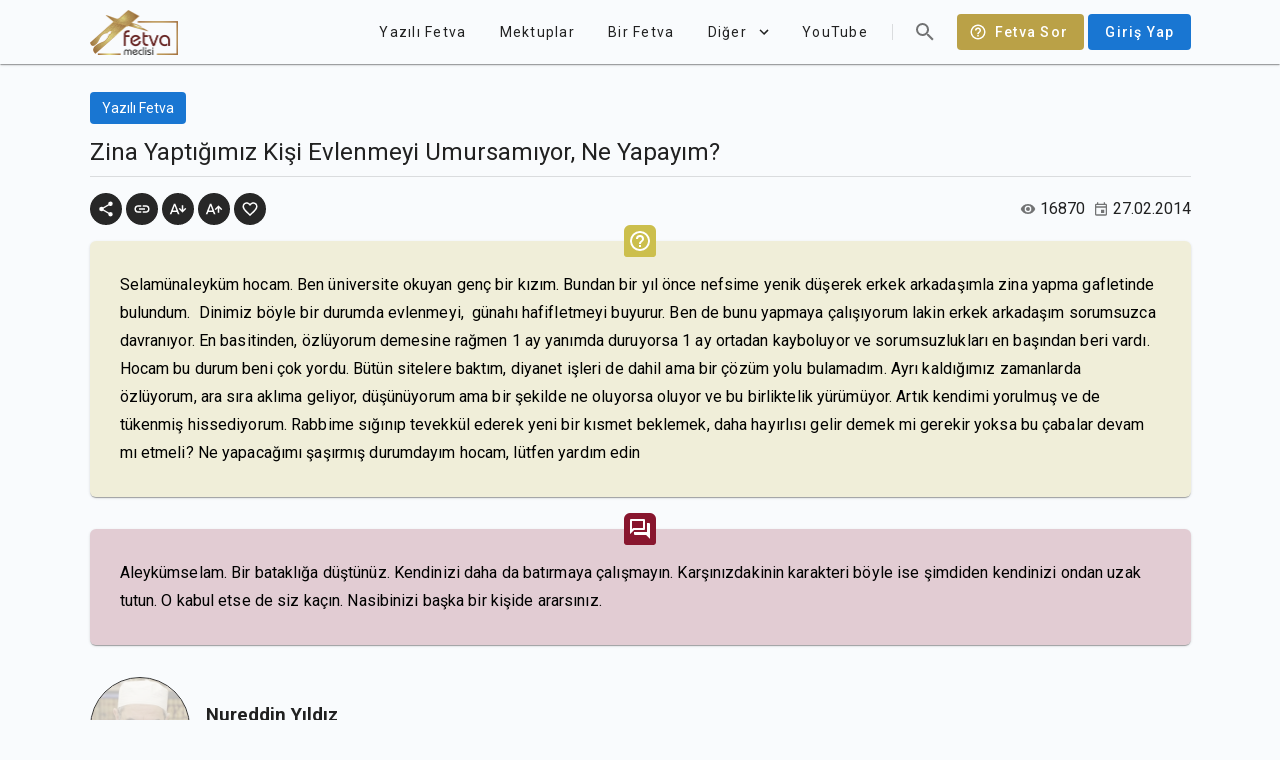

--- FILE ---
content_type: text/html; charset=utf-8
request_url: https://fetvameclisi.com/fetva/zina-yaptigimiz-kisi-evlenmeyi-umursamiyor-ne-yapayim
body_size: 10183
content:
<!doctype html>
<html data-n-head-ssr lang="tr" data-n-head="%7B%22lang%22:%7B%22ssr%22:%22tr%22%7D%7D">
  <head >
    <title>Zina Yaptığımız Kişi Evlenmeyi Umursamıyor, Ne Yapayım? · Fetva Meclisi</title><meta data-n-head="ssr" data-hid="apple-itunes-app" name="apple-itunes-app" content="app-id=873929763"><meta data-n-head="ssr" data-hid="charset" charset="utf-8"><meta data-n-head="ssr" data-hid="viewport" name="viewport" content="width=device-width,initial-scale=1.0"><meta data-n-head="ssr" data-hid="mobile-web-app-capable" name="mobile-web-app-capable" content="yes"><meta data-n-head="ssr" data-hid="apple-mobile-web-app-title" name="apple-mobile-web-app-title" content="Fetva Meclisi"><meta data-n-head="ssr" data-hid="theme-color" name="theme-color" content="#BAA147"><meta data-n-head="ssr" data-hid="og:site_name" name="og:site_name" property="og:site_name" content="Fetva Meclisi"><meta data-n-head="ssr" data-hid="twitter:card" name="twitter:card" property="twitter:card" content="summary_large_image"><meta data-n-head="ssr" data-hid="og:type" property="og:type" content="article"><meta data-n-head="ssr" data-hid="description" name="description" content=" Selamünaleyküm hocam. Ben üniversite okuyan genç bir kızım. Bundan bir yıl önce nefsime yenik düşerek erkek arkadaşımla zina yapma gafletinde bulundum.  Dinimi"><meta data-n-head="ssr" data-hid="twitter:title" name="twitter:title" content="Zina Yaptığımız Kişi Evlenmeyi Umursamıyor, Ne Yapayım?"><meta data-n-head="ssr" data-hid="twitter:description" name="twitter:description" content=" Selamünaleyküm hocam. Ben üniversite okuyan genç bir kızım. Bundan bir yıl önce nefsime yenik düşerek erkek arkadaşımla zina yapma gafletinde bulundum.  Dinimi"><meta data-n-head="ssr" data-hid="og:title" property="og:title" content="Zina Yaptığımız Kişi Evlenmeyi Umursamıyor, Ne Yapayım?"><meta data-n-head="ssr" data-hid="og:description" property="og:description" content=" Selamünaleyküm hocam. Ben üniversite okuyan genç bir kızım. Bundan bir yıl önce nefsime yenik düşerek erkek arkadaşımla zina yapma gafletinde bulundum.  Dinimi"><meta data-n-head="ssr" data-hid="twitter:image" name="twitter:image" content="https://fetvameclisi.com/icon.png"><meta data-n-head="ssr" data-hid="og:image" property="og:image" content="https://fetvameclisi.com/icon.png"><meta data-n-head="ssr" data-hid="og:image:secure_url" property="og:image:secure_url" content="https://fetvameclisi.com/icon.png"><meta data-n-head="ssr" data-hid="og:image:alt" property="og:image:alt" content="Zina Yaptığımız Kişi Evlenmeyi Umursamıyor, Ne Yapayım?"><link data-n-head="ssr" rel="preconnect" href="https://www.googletagmanager.com"><link data-n-head="ssr" data-hid="shortcut-icon" rel="shortcut icon" href="/_nuxt/icons/icon_64x64.cd4a3e.png"><link data-n-head="ssr" data-hid="apple-touch-icon" rel="apple-touch-icon" href="/_nuxt/icons/icon_512x512.cd4a3e.png" sizes="512x512"><link data-n-head="ssr" rel="manifest" href="/_nuxt/manifest.2d49630e.json" data-hid="manifest"><script data-n-head="ssr" data-hid="gtm-script" type="60062c4796be8308b2acf645-text/javascript">window['dataLayer']=[];if(!window._gtm_init){window._gtm_init=1;(function(w,n,d,m,e,p){w[d]=(w[d]==1||n[d]=='yes'||n[d]==1||n[m]==1||(w[e]&&w[e][p]&&w[e][p]()))?1:0})(window,navigator,'doNotTrack','msDoNotTrack','external','msTrackingProtectionEnabled');(function(w,d,s,l,x,y){w[x]={};w._gtm_inject=function(i){if(w.doNotTrack||w[x][i])return;w[x][i]=1;w[l]=w[l]||[];w[l].push({'gtm.start':new Date().getTime(),event:'gtm.js'});var f=d.getElementsByTagName(s)[0],j=d.createElement(s);j.async=true;j.src='https://www.googletagmanager.com/gtm.js?id='+i;f.parentNode.insertBefore(j,f);}})(window,document,'script','dataLayer','_gtm_ids','_gtm_inject')};["GTM-KF5T85K"].forEach(function(i){window._gtm_inject(i)})</script><link rel="preload" href="/_nuxt/9217c9d.js" as="script"><link rel="preload" href="/_nuxt/b789e42.js" as="script"><link rel="preload" href="/_nuxt/css/e65eace.css" as="style"><link rel="preload" href="/_nuxt/85bb865.js" as="script"><link rel="preload" href="/_nuxt/css/1161ed6.css" as="style"><link rel="preload" href="/_nuxt/2c9801a.js" as="script"><link rel="preload" href="/_nuxt/css/626df83.css" as="style"><link rel="preload" href="/_nuxt/221941e.js" as="script"><link rel="preload" href="/_nuxt/css/26e0bd2.css" as="style"><link rel="preload" href="/_nuxt/f533eee.js" as="script"><link rel="stylesheet" href="/_nuxt/css/e65eace.css"><link rel="stylesheet" href="/_nuxt/css/1161ed6.css"><link rel="stylesheet" href="/_nuxt/css/626df83.css"><link rel="stylesheet" href="/_nuxt/css/26e0bd2.css">
  </head>
  <body >
    <noscript data-n-head="ssr" data-hid="gtm-noscript" data-pbody="true"><iframe src="https://www.googletagmanager.com/ns.html?id=GTM-KF5T85K&" height="0" width="0" style="display:none;visibility:hidden" title="gtm"></iframe></noscript><div data-server-rendered="true" id="__nuxt"><!----><div id="__layout"><div data-app="true" id="app" class="v-application v-application--is-ltr theme--light"><div class="v-application--wrap"><header class="v-sheet theme--light elevation-1 v-toolbar v-toolbar--flat v-app-bar v-app-bar--clipped v-app-bar--fixed" style="height:56px;margin-top:0px;transform:translateY(0px);left:0px;right:0px;background-color:#f9fbfd;border-color:#f9fbfd;"><div class="v-toolbar__content" style="height:56px;"><div class="container px-0"><header class="inner-app-bar v-sheet theme--light v-toolbar v-toolbar--flat v-app-bar transparent" style="height:56px;margin-top:0px;transform:translateY(0px);left:0px;right:0px;"><div class="v-toolbar__content" style="height:56px;"><a href="/" class="nuxt-link-active"><img src="/_nuxt/img/fetvameclisi.6cd21f7.png" alt="Fetva Meclisi" width="88.5" height="45" class="app-logo"></a> <div class="spacer"></div> <!----> <a href="/fetva-sor" class="text-capitalize ml-2 v-btn v-btn--has-bg v-btn--router theme--dark v-size--default" style="background-color:#baa147;border-color:#baa147;"><span class="v-btn__content"><span aria-hidden="true" class="v-icon notranslate v-icon--left theme--dark"><svg xmlns="http://www.w3.org/2000/svg" viewBox="0 0 24 24" role="img" aria-hidden="true" class="v-icon__svg"><path d="M11,18H13V16H11V18M12,2A10,10 0 0,0 2,12A10,10 0 0,0 12,22A10,10 0 0,0 22,12A10,10 0 0,0 12,2M12,20C7.59,20 4,16.41 4,12C4,7.59 7.59,4 12,4C16.41,4 20,7.59 20,12C20,16.41 16.41,20 12,20M12,6A4,4 0 0,0 8,10H10A2,2 0 0,1 12,8A2,2 0 0,1 14,10C14,12 11,11.75 11,15H13C13,12.75 16,12.5 16,10A4,4 0 0,0 12,6Z"></path></svg></span>
            Fetva Sor
          </span></a> <a href="/uyelik/giris" class="text-none ml-1 v-btn v-btn--has-bg v-btn--router theme--light v-size--default primary"><span class="v-btn__content">
            Giriş Yap
          </span></a></div></header></div></div></header> <nav class="v-navigation-drawer v-navigation-drawer--clipped v-navigation-drawer--close v-navigation-drawer--fixed v-navigation-drawer--is-mobile theme--light" style="height:100%;top:0px;transform:translateX(-100%);width:256px;"><div class="v-navigation-drawer__content"><div class="v-list v-sheet theme--light v-list--dense v-list--nav"><div class="v-subheader theme--light">Kategoriler</div> <a href="/kategori/corona" tabindex="0" router="" class="v-list-item v-list-item--link theme--light"><div class="v-list-item__content"><div class="v-list-item__title">Corona</div></div> <div class="v-list-item__action"><button type="button" class="v-btn v-btn--icon v-btn--round theme--light v-size--x-small"><span class="v-btn__content"><span aria-hidden="true" class="v-icon notranslate theme--light grey--text text--lighten-1"><svg xmlns="http://www.w3.org/2000/svg" viewBox="0 0 24 24" role="img" aria-hidden="true" class="v-icon__svg"><path d="M8.59,16.58L13.17,12L8.59,7.41L10,6L16,12L10,18L8.59,16.58Z"></path></svg></span></span></button></div></a><a href="/kategori/sesli-fetva" tabindex="0" router="" class="v-list-item v-list-item--link theme--light"><div class="v-list-item__content"><div class="v-list-item__title">Sesli Fetva</div></div> <div class="v-list-item__action"><button type="button" class="v-btn v-btn--icon v-btn--round theme--light v-size--x-small"><span class="v-btn__content"><span aria-hidden="true" class="v-icon notranslate theme--light grey--text text--lighten-1"><svg xmlns="http://www.w3.org/2000/svg" viewBox="0 0 24 24" role="img" aria-hidden="true" class="v-icon__svg"><path d="M8.59,16.58L13.17,12L8.59,7.41L10,6L16,12L10,18L8.59,16.58Z"></path></svg></span></span></button></div></a><a href="/kategori/ramazan" tabindex="0" router="" class="v-list-item v-list-item--link theme--light"><div class="v-list-item__content"><div class="v-list-item__title">Ramazan</div></div> <div class="v-list-item__action"><button type="button" class="v-btn v-btn--icon v-btn--round theme--light v-size--x-small"><span class="v-btn__content"><span aria-hidden="true" class="v-icon notranslate theme--light grey--text text--lighten-1"><svg xmlns="http://www.w3.org/2000/svg" viewBox="0 0 24 24" role="img" aria-hidden="true" class="v-icon__svg"><path d="M8.59,16.58L13.17,12L8.59,7.41L10,6L16,12L10,18L8.59,16.58Z"></path></svg></span></span></button></div></a><a href="/kategori/gundem" tabindex="0" router="" class="v-list-item v-list-item--link theme--light"><div class="v-list-item__content"><div class="v-list-item__title">Gündem</div></div> <div class="v-list-item__action"><button type="button" class="v-btn v-btn--icon v-btn--round theme--light v-size--x-small"><span class="v-btn__content"><span aria-hidden="true" class="v-icon notranslate theme--light grey--text text--lighten-1"><svg xmlns="http://www.w3.org/2000/svg" viewBox="0 0 24 24" role="img" aria-hidden="true" class="v-icon__svg"><path d="M8.59,16.58L13.17,12L8.59,7.41L10,6L16,12L10,18L8.59,16.58Z"></path></svg></span></span></button></div></a><a href="/kategori/soru-cevap" tabindex="0" router="" class="v-list-item v-list-item--link theme--light"><div class="v-list-item__content"><div class="v-list-item__title">Soru-Cevap</div></div> <div class="v-list-item__action"><button type="button" class="v-btn v-btn--icon v-btn--round theme--light v-size--x-small"><span class="v-btn__content"><span aria-hidden="true" class="v-icon notranslate theme--light grey--text text--lighten-1"><svg xmlns="http://www.w3.org/2000/svg" viewBox="0 0 24 24" role="img" aria-hidden="true" class="v-icon__svg"><path d="M8.59,16.58L13.17,12L8.59,7.41L10,6L16,12L10,18L8.59,16.58Z"></path></svg></span></span></button></div></a><a href="/kategori/ayet-ayet-sahsiyetimiz" tabindex="0" router="" class="v-list-item v-list-item--link theme--light"><div class="v-list-item__content"><div class="v-list-item__title">Ayet Ayet Şahsiyetimiz</div></div> <div class="v-list-item__action"><button type="button" class="v-btn v-btn--icon v-btn--round theme--light v-size--x-small"><span class="v-btn__content"><span aria-hidden="true" class="v-icon notranslate theme--light grey--text text--lighten-1"><svg xmlns="http://www.w3.org/2000/svg" viewBox="0 0 24 24" role="img" aria-hidden="true" class="v-icon__svg"><path d="M8.59,16.58L13.17,12L8.59,7.41L10,6L16,12L10,18L8.59,16.58Z"></path></svg></span></span></button></div></a><a href="/kategori/tefsir-dersleri-2" tabindex="0" router="" class="v-list-item v-list-item--link theme--light"><div class="v-list-item__content"><div class="v-list-item__title">Tefsir Dersleri</div></div> <div class="v-list-item__action"><button type="button" class="v-btn v-btn--icon v-btn--round theme--light v-size--x-small"><span class="v-btn__content"><span aria-hidden="true" class="v-icon notranslate theme--light grey--text text--lighten-1"><svg xmlns="http://www.w3.org/2000/svg" viewBox="0 0 24 24" role="img" aria-hidden="true" class="v-icon__svg"><path d="M8.59,16.58L13.17,12L8.59,7.41L10,6L16,12L10,18L8.59,16.58Z"></path></svg></span></span></button></div></a><a href="/kategori/mektep-dersleri" tabindex="0" router="" class="v-list-item v-list-item--link theme--light"><div class="v-list-item__content"><div class="v-list-item__title">Mektep Dersleri</div></div> <div class="v-list-item__action"><button type="button" class="v-btn v-btn--icon v-btn--round theme--light v-size--x-small"><span class="v-btn__content"><span aria-hidden="true" class="v-icon notranslate theme--light grey--text text--lighten-1"><svg xmlns="http://www.w3.org/2000/svg" viewBox="0 0 24 24" role="img" aria-hidden="true" class="v-icon__svg"><path d="M8.59,16.58L13.17,12L8.59,7.41L10,6L16,12L10,18L8.59,16.58Z"></path></svg></span></span></button></div></a><a href="/kategori/oruc-fikhi" tabindex="0" router="" class="v-list-item v-list-item--link theme--light"><div class="v-list-item__content"><div class="v-list-item__title">Oruç Fıkhı</div></div> <div class="v-list-item__action"><button type="button" class="v-btn v-btn--icon v-btn--round theme--light v-size--x-small"><span class="v-btn__content"><span aria-hidden="true" class="v-icon notranslate theme--light grey--text text--lighten-1"><svg xmlns="http://www.w3.org/2000/svg" viewBox="0 0 24 24" role="img" aria-hidden="true" class="v-icon__svg"><path d="M8.59,16.58L13.17,12L8.59,7.41L10,6L16,12L10,18L8.59,16.58Z"></path></svg></span></span></button></div></a><a href="/kategori/fikih-dersleri" tabindex="0" router="" class="v-list-item v-list-item--link theme--light"><div class="v-list-item__content"><div class="v-list-item__title">Fıkıh Dersleri</div></div> <div class="v-list-item__action"><button type="button" class="v-btn v-btn--icon v-btn--round theme--light v-size--x-small"><span class="v-btn__content"><span aria-hidden="true" class="v-icon notranslate theme--light grey--text text--lighten-1"><svg xmlns="http://www.w3.org/2000/svg" viewBox="0 0 24 24" role="img" aria-hidden="true" class="v-icon__svg"><path d="M8.59,16.58L13.17,12L8.59,7.41L10,6L16,12L10,18L8.59,16.58Z"></path></svg></span></span></button></div></a><a href="/kategori/video-fetva" tabindex="0" router="" class="v-list-item v-list-item--link theme--light"><div class="v-list-item__content"><div class="v-list-item__title">Video Fetva</div></div> <div class="v-list-item__action"><button type="button" class="v-btn v-btn--icon v-btn--round theme--light v-size--x-small"><span class="v-btn__content"><span aria-hidden="true" class="v-icon notranslate theme--light grey--text text--lighten-1"><svg xmlns="http://www.w3.org/2000/svg" viewBox="0 0 24 24" role="img" aria-hidden="true" class="v-icon__svg"><path d="M8.59,16.58L13.17,12L8.59,7.41L10,6L16,12L10,18L8.59,16.58Z"></path></svg></span></span></button></div></a> <a href="/blog/" tabindex="0" router="" class="v-list-item v-list-item--link theme--light"><div class="v-list-item__content"><div class="v-list-item__title">Fetva Blog</div></div> <div class="v-list-item__action"><button type="button" class="v-btn v-btn--icon v-btn--round theme--light v-size--x-small"><span class="v-btn__content"><span aria-hidden="true" class="v-icon notranslate theme--light grey--text text--lighten-1"><svg xmlns="http://www.w3.org/2000/svg" viewBox="0 0 24 24" role="img" aria-hidden="true" class="v-icon__svg"><path d="M8.59,16.58L13.17,12L8.59,7.41L10,6L16,12L10,18L8.59,16.58Z"></path></svg></span></span></button></div></a></div></div><div class="v-navigation-drawer__append"><div class="d-flex align-center justify-center py-2"><a href="https://www.facebook.com/NureddinYildiz" target="_blank" rel="noopener noreferrer" class="v-btn v-btn--icon v-btn--round theme--light v-size--large"><span class="v-btn__content"><span aria-hidden="true" class="v-icon notranslate theme--light"><svg xmlns="http://www.w3.org/2000/svg" viewBox="0 0 24 24" role="img" aria-hidden="true" class="v-icon__svg"><path d="M12 2.04C6.5 2.04 2 6.53 2 12.06C2 17.06 5.66 21.21 10.44 21.96V14.96H7.9V12.06H10.44V9.85C10.44 7.34 11.93 5.96 14.22 5.96C15.31 5.96 16.45 6.15 16.45 6.15V8.62H15.19C13.95 8.62 13.56 9.39 13.56 10.18V12.06H16.34L15.89 14.96H13.56V21.96A10 10 0 0 0 22 12.06C22 6.53 17.5 2.04 12 2.04Z"></path></svg></span></span></a><a href="https://twitter.com/nurettinyildiz" target="_blank" rel="noopener noreferrer" class="v-btn v-btn--icon v-btn--round theme--light v-size--large"><span class="v-btn__content"><span aria-hidden="true" class="v-icon notranslate theme--light"><svg xmlns="http://www.w3.org/2000/svg" viewBox="0 0 24 24" role="img" aria-hidden="true" class="v-icon__svg"><path d="M22.46,6C21.69,6.35 20.86,6.58 20,6.69C20.88,6.16 21.56,5.32 21.88,4.31C21.05,4.81 20.13,5.16 19.16,5.36C18.37,4.5 17.26,4 16,4C13.65,4 11.73,5.92 11.73,8.29C11.73,8.63 11.77,8.96 11.84,9.27C8.28,9.09 5.11,7.38 3,4.79C2.63,5.42 2.42,6.16 2.42,6.94C2.42,8.43 3.17,9.75 4.33,10.5C3.62,10.5 2.96,10.3 2.38,10C2.38,10 2.38,10 2.38,10.03C2.38,12.11 3.86,13.85 5.82,14.24C5.46,14.34 5.08,14.39 4.69,14.39C4.42,14.39 4.15,14.36 3.89,14.31C4.43,16 6,17.26 7.89,17.29C6.43,18.45 4.58,19.13 2.56,19.13C2.22,19.13 1.88,19.11 1.54,19.07C3.44,20.29 5.7,21 8.12,21C16,21 20.33,14.46 20.33,8.79C20.33,8.6 20.33,8.42 20.32,8.23C21.16,7.63 21.88,6.87 22.46,6Z"></path></svg></span></span></a><a href="https://www.youtube.com/channel/UCQz9zG_ZXOjEyRqMwUSb8tg" target="_blank" rel="noopener noreferrer" class="v-btn v-btn--icon v-btn--round theme--light v-size--large"><span class="v-btn__content"><span aria-hidden="true" class="v-icon notranslate theme--light"><svg xmlns="http://www.w3.org/2000/svg" viewBox="0 0 24 24" role="img" aria-hidden="true" class="v-icon__svg"><path d="M10,15L15.19,12L10,9V15M21.56,7.17C21.69,7.64 21.78,8.27 21.84,9.07C21.91,9.87 21.94,10.56 21.94,11.16L22,12C22,14.19 21.84,15.8 21.56,16.83C21.31,17.73 20.73,18.31 19.83,18.56C19.36,18.69 18.5,18.78 17.18,18.84C15.88,18.91 14.69,18.94 13.59,18.94L12,19C7.81,19 5.2,18.84 4.17,18.56C3.27,18.31 2.69,17.73 2.44,16.83C2.31,16.36 2.22,15.73 2.16,14.93C2.09,14.13 2.06,13.44 2.06,12.84L2,12C2,9.81 2.16,8.2 2.44,7.17C2.69,6.27 3.27,5.69 4.17,5.44C4.64,5.31 5.5,5.22 6.82,5.16C8.12,5.09 9.31,5.06 10.41,5.06L12,5C16.19,5 18.8,5.16 19.83,5.44C20.73,5.69 21.31,6.27 21.56,7.17Z"></path></svg></span></span></a><a href="https://www.instagram.com/nureddinyildiz/" target="_blank" rel="noopener noreferrer" class="v-btn v-btn--icon v-btn--round theme--light v-size--large"><span class="v-btn__content"><span aria-hidden="true" class="v-icon notranslate theme--light"><svg xmlns="http://www.w3.org/2000/svg" viewBox="0 0 24 24" role="img" aria-hidden="true" class="v-icon__svg"><path d="M7.8,2H16.2C19.4,2 22,4.6 22,7.8V16.2A5.8,5.8 0 0,1 16.2,22H7.8C4.6,22 2,19.4 2,16.2V7.8A5.8,5.8 0 0,1 7.8,2M7.6,4A3.6,3.6 0 0,0 4,7.6V16.4C4,18.39 5.61,20 7.6,20H16.4A3.6,3.6 0 0,0 20,16.4V7.6C20,5.61 18.39,4 16.4,4H7.6M17.25,5.5A1.25,1.25 0 0,1 18.5,6.75A1.25,1.25 0 0,1 17.25,8A1.25,1.25 0 0,1 16,6.75A1.25,1.25 0 0,1 17.25,5.5M12,7A5,5 0 0,1 17,12A5,5 0 0,1 12,17A5,5 0 0,1 7,12A5,5 0 0,1 12,7M12,9A3,3 0 0,0 9,12A3,3 0 0,0 12,15A3,3 0 0,0 15,12A3,3 0 0,0 12,9Z"></path></svg></span></span></a></div></div><div class="v-navigation-drawer__border"></div></nav> <main class="v-main" style="padding-top:56px;padding-right:0px;padding-bottom:0px;padding-left:0px;"><div class="v-main__wrap"><div class="container mt-4"><div><!----> <a href="/kategori/yazili-fetva" draggable="false" class="mr-1 v-chip v-chip--clickable v-chip--label v-chip--link theme--light v-size--default primary"><span class="v-chip__content">
    Yazılı Fetva
  </span></a> <div class="mb-3"><div class="d-flex justify-space-between align-center mb-2 mt-3"><h1 class="text-h5">Zina Yaptığımız Kişi Evlenmeyi Umursamıyor, Ne Yapayım?</h1> </div> <hr role="separator" aria-orientation="horizontal" class="v-divider theme--light"></div> <div class="d-flex flex-wrap my-4 mb-sm-6 mb-md-4 my-6"><div class="d-flex"><div class="v-speed-dial v-speed-dial--direction-right"><button type="button" class="v-btn v-btn--fab v-btn--has-bg v-btn--round theme--dark v-size--x-small"><span class="v-btn__content"><span aria-hidden="true" class="v-icon notranslate theme--dark"><svg xmlns="http://www.w3.org/2000/svg" viewBox="0 0 24 24" role="img" aria-hidden="true" class="v-icon__svg"><path d="M18,16.08C17.24,16.08 16.56,16.38 16.04,16.85L8.91,12.7C8.96,12.47 9,12.24 9,12C9,11.76 8.96,11.53 8.91,11.3L15.96,7.19C16.5,7.69 17.21,8 18,8A3,3 0 0,0 21,5A3,3 0 0,0 18,2A3,3 0 0,0 15,5C15,5.24 15.04,5.47 15.09,5.7L8.04,9.81C7.5,9.31 6.79,9 6,9A3,3 0 0,0 3,12A3,3 0 0,0 6,15C6.79,15 7.5,14.69 8.04,14.19L15.16,18.34C15.11,18.55 15.08,18.77 15.08,19C15.08,20.61 16.39,21.91 18,21.91C19.61,21.91 20.92,20.61 20.92,19A2.92,2.92 0 0,0 18,16.08Z"></path></svg></span></span></button><div class="v-speed-dial__list"></div></div> <button type="button" aria-label="Adresi kopyala" class="ml-1 v-btn v-btn--fab v-btn--has-bg v-btn--round theme--dark v-size--x-small"><span class="v-btn__content"><span aria-hidden="true" class="v-icon notranslate theme--dark"><svg xmlns="http://www.w3.org/2000/svg" viewBox="0 0 24 24" role="img" aria-hidden="true" class="v-icon__svg"><path d="M3.9,12C3.9,10.29 5.29,8.9 7,8.9H11V7H7A5,5 0 0,0 2,12A5,5 0 0,0 7,17H11V15.1H7C5.29,15.1 3.9,13.71 3.9,12M8,13H16V11H8V13M17,7H13V8.9H17C18.71,8.9 20.1,10.29 20.1,12C20.1,13.71 18.71,15.1 17,15.1H13V17H17A5,5 0 0,0 22,12A5,5 0 0,0 17,7Z"></path></svg></span></span></button> <div class="d-flex"><button type="button" aria-label="azalt" class="ml-1 v-btn v-btn--fab v-btn--has-bg v-btn--round theme--dark v-size--x-small"><span class="v-btn__content"><span aria-hidden="true" class="v-icon notranslate theme--dark"><svg xmlns="http://www.w3.org/2000/svg" viewBox="0 0 24 24" role="img" aria-hidden="true" class="v-icon__svg"><path d="M5.12,14L7.5,7.67L9.87,14M6.5,5L1,19H3.25L4.37,16H10.62L11.75,19H14L8.5,5H6.5M18,17L23,11.93L21.59,10.5L19,13.1V7H17V13.1L14.41,10.5L13,11.93L18,17Z"></path></svg></span></span></button> <button type="button" aria-label="artır" class="ml-1 v-btn v-btn--fab v-btn--has-bg v-btn--round theme--dark v-size--x-small"><span class="v-btn__content"><span aria-hidden="true" class="v-icon notranslate theme--dark"><svg xmlns="http://www.w3.org/2000/svg" viewBox="0 0 24 24" role="img" aria-hidden="true" class="v-icon__svg"><path d="M5.12,14L7.5,7.67L9.87,14M6.5,5L1,19H3.25L4.37,16H10.62L11.75,19H14L8.5,5H6.5M18,7L13,12.07L14.41,13.5L17,10.9V17H19V10.9L21.59,13.5L23,12.07L18,7Z"></path></svg></span></span></button></div> <button type="button" class="ml-1 v-btn v-btn--fab v-btn--has-bg v-btn--round theme--dark v-size--x-small"><span class="v-btn__content"><span aria-hidden="true" class="v-icon notranslate theme--dark"><svg xmlns="http://www.w3.org/2000/svg" viewBox="0 0 24 24" role="img" aria-hidden="true" class="v-icon__svg"><path d="M12.1,18.55L12,18.65L11.89,18.55C7.14,14.24 4,11.39 4,8.5C4,6.5 5.5,5 7.5,5C9.04,5 10.54,6 11.07,7.36H12.93C13.46,6 14.96,5 16.5,5C18.5,5 20,6.5 20,8.5C20,11.39 16.86,14.24 12.1,18.55M16.5,3C14.76,3 13.09,3.81 12,5.08C10.91,3.81 9.24,3 7.5,3C4.42,3 2,5.41 2,8.5C2,12.27 5.4,15.36 10.55,20.03L12,21.35L13.45,20.03C18.6,15.36 22,12.27 22,8.5C22,5.41 19.58,3 16.5,3Z"></path></svg></span></span></button></div> <div class="spacer"></div> <div class="d-flex"><div class="d-flex align-center mr-2"><span aria-hidden="true" class="v-icon notranslate mr-1 theme--light" style="font-size:16px;height:16px;width:16px;"><svg xmlns="http://www.w3.org/2000/svg" viewBox="0 0 24 24" role="img" aria-hidden="true" class="v-icon__svg" style="font-size:16px;height:16px;width:16px;"><path d="M12,9A3,3 0 0,0 9,12A3,3 0 0,0 12,15A3,3 0 0,0 15,12A3,3 0 0,0 12,9M12,17A5,5 0 0,1 7,12A5,5 0 0,1 12,7A5,5 0 0,1 17,12A5,5 0 0,1 12,17M12,4.5C7,4.5 2.73,7.61 1,12C2.73,16.39 7,19.5 12,19.5C17,19.5 21.27,16.39 23,12C21.27,7.61 17,4.5 12,4.5Z"></path></svg></span> <span>16870</span></div> <div class="d-flex align-center"><span aria-hidden="true" class="v-icon notranslate mr-1 theme--light" style="font-size:16px;height:16px;width:16px;"><svg xmlns="http://www.w3.org/2000/svg" viewBox="0 0 24 24" role="img" aria-hidden="true" class="v-icon__svg" style="font-size:16px;height:16px;width:16px;"><path d="M19,4H18V2H16V4H8V2H6V4H5C3.89,4 3,4.9 3,6V20A2,2 0 0,0 5,22H19A2,2 0 0,0 21,20V6A2,2 0 0,0 19,4M19,20H5V10H19V20M19,8H5V6H19V8M12,13H17V18H12V13Z"></path></svg></span> <span>27.02.2014</span></div></div></div> <!----> <div class="fatwa-card rounded mb-8 v-card v-sheet theme--light elevation-1" style="background-color:rgba(204, 191, 77, 0.2);border-color:rgba(204, 191, 77, 0.2);"><div class="card-icon" style="background-color:rgb(204, 191, 77);"><span aria-hidden="true" class="v-icon notranslate theme--light white--text"><svg xmlns="http://www.w3.org/2000/svg" viewBox="0 0 24 24" role="img" aria-hidden="true" class="v-icon__svg"><path d="M11,18H13V16H11V18M12,2A10,10 0 0,0 2,12A10,10 0 0,0 12,22A10,10 0 0,0 22,12A10,10 0 0,0 12,2M12,20C7.59,20 4,16.41 4,12C4,7.59 7.59,4 12,4C16.41,4 20,7.59 20,12C20,16.41 16.41,20 12,20M12,6A4,4 0 0,0 8,10H10A2,2 0 0,1 12,8A2,2 0 0,1 14,10C14,12 11,11.75 11,15H13C13,12.75 16,12.5 16,10A4,4 0 0,0 12,6Z"></path></svg></span></div> <div class="v-card__text fatwa-content" style="font-size:1rem;line-height:1.75rem;"><p> Selamünaleyküm hocam. Ben üniversite okuyan genç bir kızım. Bundan bir yıl önce nefsime yenik düşerek erkek arkadaşımla zina yapma gafletinde bulundum.  Dinimiz böyle bir durumda evlenmeyi,  günahı hafifletmeyi buyurur. Ben de bunu yapmaya çalışıyorum lakin erkek arkadaşım sorumsuzca davranıyor. En basitinden, özlüyorum demesine rağmen 1 ay yanımda duruyorsa 1 ay ortadan kayboluyor ve sorumsuzlukları en başından beri vardı.  Hocam bu durum beni çok yordu. Bütün sitelere baktım, diyanet işleri de dahil ama bir çözüm yolu bulamadım. Ayrı kaldığımız zamanlarda özlüyorum, ara sıra aklıma geliyor, düşünüyorum ama bir şekilde ne oluyorsa oluyor ve bu birliktelik yürümüyor. Artık kendimi yorulmuş ve de tükenmiş hissediyorum. Rabbime sığınıp tevekkül ederek yeni bir kısmet beklemek, daha hayırlısı gelir demek mi gerekir yoksa bu çabalar devam mı etmeli? Ne yapacağımı şaşırmış durumdayım hocam, lütfen yardım edin </p></div></div> <div class="fatwa-card rounded v-card v-sheet theme--light elevation-1" style="background-color:rgba(136, 22, 46, 0.2);border-color:rgba(136, 22, 46, 0.2);"><div class="card-icon" style="background-color:rgb(136, 22, 46);"><span aria-hidden="true" class="v-icon notranslate theme--light white--text"><svg xmlns="http://www.w3.org/2000/svg" viewBox="0 0 24 24" role="img" aria-hidden="true" class="v-icon__svg"><path d="M15,4V11H5.17L4,12.17V4H15M16,2H3A1,1 0 0,0 2,3V17L6,13H16A1,1 0 0,0 17,12V3A1,1 0 0,0 16,2M21,6H19V15H6V17A1,1 0 0,0 7,18H18L22,22V7A1,1 0 0,0 21,6Z"></path></svg></span></div> <div class="v-card__text fatwa-content" style="font-size:1rem;line-height:1.75rem;"><p>Aleykümselam. Bir bataklığa düştünüz. Kendinizi daha da batırmaya çalışmayın. Karşınızdakinin karakteri böyle ise şimdiden kendinizi ondan uzak tutun. O kabul etse de siz kaçın. Nasibinizi başka bir kişide ararsınız. </p></div></div> <div class="d-flex my-8 align-center"><div class="mr-4"><div aria-label="Nureddin Yıldız" role="img" class="v-image v-responsive img-circle theme--light" style="height:100px;width:100px;border:1px solid #333;"><div class="v-image__image v-image__image--preload v-image__image--cover" style="background-image:;background-position:center center;"></div><div class="v-responsive__content"></div></div></div> <div><div class="author-full-name font-weight-bold">
        Nureddin Yıldız
      </div> <div class="d-flex align-center"><span aria-hidden="true" class="v-icon notranslate mr-1 theme--light"><svg xmlns="http://www.w3.org/2000/svg" viewBox="0 0 24 24" role="img" aria-hidden="true" class="v-icon__svg"><path d="M3.9,12C3.9,10.29 5.29,8.9 7,8.9H11V7H7A5,5 0 0,0 2,12A5,5 0 0,0 7,17H11V15.1H7C5.29,15.1 3.9,13.71 3.9,12M8,13H16V11H8V13M17,7H13V8.9H17C18.71,8.9 20.1,10.29 20.1,12C20.1,13.71 18.71,15.1 17,15.1H13V17H17A5,5 0 0,0 22,12A5,5 0 0,0 17,7Z"></path></svg></span> <a href="https://www.nureddinyildiz.com/hayati" target="_blank" rel="noopener noreferrer" class="hover-underline font-weight-bold">
          Nureddin Yıldız Kimdir?
        </a></div></div></div> <div class="mb-8"><h4 draggable="false" class="mb-3 v-chip v-chip--label theme--light v-size--default primary"><span class="v-chip__content">
      FETVA ETİKETLERİ
    </span></h4> <br> <a href="/etiket/dini-sorular" draggable="false" class="mr-1 mb-1 v-chip v-chip--clickable v-chip--link v-chip--no-color theme--light v-size--default"><span class="v-chip__content">
      dini sorular
    </span></a><a href="/etiket/evlilik" draggable="false" class="mr-1 mb-1 v-chip v-chip--clickable v-chip--link v-chip--no-color theme--light v-size--default"><span class="v-chip__content">
      evlilik
    </span></a><a href="/etiket/fetva" draggable="false" class="mr-1 mb-1 v-chip v-chip--clickable v-chip--link v-chip--no-color theme--light v-size--default"><span class="v-chip__content">
      fetva
    </span></a><a href="/etiket/nureddin-yildiz" draggable="false" class="mr-1 mb-1 v-chip v-chip--clickable v-chip--link v-chip--no-color theme--light v-size--default"><span class="v-chip__content">
      nureddin yıldız
    </span></a><a href="/etiket/nurettin-yildiz" draggable="false" class="mr-1 mb-1 v-chip v-chip--clickable v-chip--link v-chip--no-color theme--light v-size--default"><span class="v-chip__content">
      nurettin yıldız
    </span></a><a href="/etiket/universiteli-kiz" draggable="false" class="mr-1 mb-1 v-chip v-chip--clickable v-chip--link v-chip--no-color theme--light v-size--default"><span class="v-chip__content">
      üniversiteli kız
    </span></a><a href="/etiket/zina" draggable="false" class="mr-1 mb-1 v-chip v-chip--clickable v-chip--link v-chip--no-color theme--light v-size--default"><span class="v-chip__content">
      zina
    </span></a></div> <div><span draggable="false" class="mb-3 v-chip v-chip--label theme--light v-size--default primary"><span class="v-chip__content">
      BENZER FETVALAR
    </span></span> <div class="row no-gutters"><div class="col-md-6 col-12"><a href="/fetva/evlenmeyi-dusundugum-kisi-iman-suphesi-yasiyor-ne-yapmaliyim" tabindex="0" class="pa-3 overflow-hidden rounded v-card v-card--link v-sheet v-sheet--outlined theme--light transparent"><div class="d-flex flex-no-wrap justify-center align-center"><div class="v-avatar mr-3 flex-shrink-0 overflow-hidden rounded rounded-0" style="height:75px;min-width:48px;width:75px;"><div aria-label="Evlenmeyi düşündüğüm kişi iman şüphesi yaşıyor, ne yapmalıyım?" role="img" class="v-image v-responsive theme--light"><div class="v-responsive__sizer" style="padding-bottom:100%;"></div><div class="v-image__image v-image__image--preload v-image__image--cover" style="background-image:;background-position:center center;"></div><div class="v-responsive__content"></div></div></div> <div class="d-flex flex-column flex-grow-1 justify-center"><h5 class="fatwa-list-title">
        Evlenmeyi düşündüğüm kişi iman şüphesi yaşıyor, ne yapmalıyım?
      </h5> <p class="mb-0 fatwa-list-date d-flex align-center"><span aria-hidden="true" class="v-icon notranslate mr-1 theme--light" style="font-size:16px;height:16px;width:16px;"><svg xmlns="http://www.w3.org/2000/svg" viewBox="0 0 24 24" role="img" aria-hidden="true" class="v-icon__svg" style="font-size:16px;height:16px;width:16px;"><path d="M19,4H18V2H16V4H8V2H6V4H5C3.89,4 3,4.9 3,6V20A2,2 0 0,0 5,22H19A2,2 0 0,0 21,20V6A2,2 0 0,0 19,4M19,20H5V10H19V20M19,8H5V6H19V8M12,13H17V18H12V13Z"></path></svg></span>
        03.04.2025
      </p></div></div></a></div><div class="col-md-6 col-12"><a href="/fetva/dedikodusunu-yaptigimiz-kisi-vefat-etti-nasil-helallesecegiz" tabindex="0" class="pa-3 overflow-hidden rounded v-card v-card--link v-sheet v-sheet--outlined theme--light transparent"><div class="d-flex flex-no-wrap justify-center align-center"><div class="v-avatar mr-3 flex-shrink-0 overflow-hidden rounded rounded-0" style="height:75px;min-width:48px;width:75px;"><div aria-label="Dedikodusunu yaptığımız kişi vefat etti, nasıl helalleşeceğiz?" role="img" class="v-image v-responsive theme--light"><div class="v-responsive__sizer" style="padding-bottom:100%;"></div><div class="v-image__image v-image__image--preload v-image__image--cover" style="background-image:;background-position:center center;"></div><div class="v-responsive__content"></div></div></div> <div class="d-flex flex-column flex-grow-1 justify-center"><h5 class="fatwa-list-title">
        Dedikodusunu yaptığımız kişi vefat etti, nasıl helalleşeceğiz?
      </h5> <p class="mb-0 fatwa-list-date d-flex align-center"><span aria-hidden="true" class="v-icon notranslate mr-1 theme--light" style="font-size:16px;height:16px;width:16px;"><svg xmlns="http://www.w3.org/2000/svg" viewBox="0 0 24 24" role="img" aria-hidden="true" class="v-icon__svg" style="font-size:16px;height:16px;width:16px;"><path d="M19,4H18V2H16V4H8V2H6V4H5C3.89,4 3,4.9 3,6V20A2,2 0 0,0 5,22H19A2,2 0 0,0 21,20V6A2,2 0 0,0 19,4M19,20H5V10H19V20M19,8H5V6H19V8M12,13H17V18H12V13Z"></path></svg></span>
        27.07.2023
      </p></div></div></a></div><div class="col-md-6 col-12"><a href="/fetva/zina-yapip-cocugu-olan-kisi-ne-yapmalidir" tabindex="0" class="pa-3 overflow-hidden rounded v-card v-card--link v-sheet v-sheet--outlined theme--light transparent"><div class="d-flex flex-no-wrap justify-center align-center"><div class="v-avatar mr-3 flex-shrink-0 overflow-hidden rounded rounded-0" style="height:75px;min-width:48px;width:75px;"><div aria-label="Zina Yapıp Çocuğu Olan Kişi Ne Yapmalıdır?" role="img" class="v-image v-responsive theme--light"><div class="v-responsive__sizer" style="padding-bottom:100%;"></div><div class="v-image__image v-image__image--preload v-image__image--cover" style="background-image:;background-position:center center;"></div><div class="v-responsive__content"></div></div></div> <div class="d-flex flex-column flex-grow-1 justify-center"><h5 class="fatwa-list-title">
        Zina Yapıp Çocuğu Olan Kişi Ne Yapmalıdır?
      </h5> <p class="mb-0 fatwa-list-date d-flex align-center"><span aria-hidden="true" class="v-icon notranslate mr-1 theme--light" style="font-size:16px;height:16px;width:16px;"><svg xmlns="http://www.w3.org/2000/svg" viewBox="0 0 24 24" role="img" aria-hidden="true" class="v-icon__svg" style="font-size:16px;height:16px;width:16px;"><path d="M19,4H18V2H16V4H8V2H6V4H5C3.89,4 3,4.9 3,6V20A2,2 0 0,0 5,22H19A2,2 0 0,0 21,20V6A2,2 0 0,0 19,4M19,20H5V10H19V20M19,8H5V6H19V8M12,13H17V18H12V13Z"></path></svg></span>
        08.05.2014
      </p></div></div></a></div><div class="col-md-6 col-12"><a href="/fetva/kardeslerim-anneme-bakmiyorlar-ne-yapayim" tabindex="0" class="pa-3 overflow-hidden rounded v-card v-card--link v-sheet v-sheet--outlined theme--light transparent"><div class="d-flex flex-no-wrap justify-center align-center"><div class="v-avatar mr-3 flex-shrink-0 overflow-hidden rounded rounded-0" style="height:75px;min-width:48px;width:75px;"><div aria-label="Kardeşlerim Anneme Bakmıyorlar, Ne Yapayım?" role="img" class="v-image v-responsive theme--light"><div class="v-responsive__sizer" style="padding-bottom:100%;"></div><div class="v-image__image v-image__image--preload v-image__image--cover" style="background-image:;background-position:center center;"></div><div class="v-responsive__content"></div></div></div> <div class="d-flex flex-column flex-grow-1 justify-center"><h5 class="fatwa-list-title">
        Kardeşlerim Anneme Bakmıyorlar, Ne Yapayım?
      </h5> <p class="mb-0 fatwa-list-date d-flex align-center"><span aria-hidden="true" class="v-icon notranslate mr-1 theme--light" style="font-size:16px;height:16px;width:16px;"><svg xmlns="http://www.w3.org/2000/svg" viewBox="0 0 24 24" role="img" aria-hidden="true" class="v-icon__svg" style="font-size:16px;height:16px;width:16px;"><path d="M19,4H18V2H16V4H8V2H6V4H5C3.89,4 3,4.9 3,6V20A2,2 0 0,0 5,22H19A2,2 0 0,0 21,20V6A2,2 0 0,0 19,4M19,20H5V10H19V20M19,8H5V6H19V8M12,13H17V18H12V13Z"></path></svg></span>
        05.01.2014
      </p></div></div></a></div><div class="col-md-6 col-12"><a href="/fetva/ailem-yuzunden-evlenemiyorum-ne-yapayim" tabindex="0" class="pa-3 overflow-hidden rounded v-card v-card--link v-sheet v-sheet--outlined theme--light transparent"><div class="d-flex flex-no-wrap justify-center align-center"><div class="v-avatar mr-3 flex-shrink-0 overflow-hidden rounded rounded-0" style="height:75px;min-width:48px;width:75px;"><div aria-label="Ailem Yüzünden Evlenemiyorum, Ne Yapayım?" role="img" class="v-image v-responsive theme--light"><div class="v-responsive__sizer" style="padding-bottom:100%;"></div><div class="v-image__image v-image__image--preload v-image__image--cover" style="background-image:;background-position:center center;"></div><div class="v-responsive__content"></div></div></div> <div class="d-flex flex-column flex-grow-1 justify-center"><h5 class="fatwa-list-title">
        Ailem Yüzünden Evlenemiyorum, Ne Yapayım?
      </h5> <p class="mb-0 fatwa-list-date d-flex align-center"><span aria-hidden="true" class="v-icon notranslate mr-1 theme--light" style="font-size:16px;height:16px;width:16px;"><svg xmlns="http://www.w3.org/2000/svg" viewBox="0 0 24 24" role="img" aria-hidden="true" class="v-icon__svg" style="font-size:16px;height:16px;width:16px;"><path d="M19,4H18V2H16V4H8V2H6V4H5C3.89,4 3,4.9 3,6V20A2,2 0 0,0 5,22H19A2,2 0 0,0 21,20V6A2,2 0 0,0 19,4M19,20H5V10H19V20M19,8H5V6H19V8M12,13H17V18H12V13Z"></path></svg></span>
        02.03.2014
      </p></div></div></a></div><div class="col-md-6 col-12"><a href="/fetva/babam-evlenmemi-istiyor-ne-yapayim" tabindex="0" class="pa-3 overflow-hidden rounded v-card v-card--link v-sheet v-sheet--outlined theme--light transparent"><div class="d-flex flex-no-wrap justify-center align-center"><div class="v-avatar mr-3 flex-shrink-0 overflow-hidden rounded rounded-0" style="height:75px;min-width:48px;width:75px;"><div aria-label="Babam Evlenmemi İstiyor, Ne Yapayım?" role="img" class="v-image v-responsive theme--light"><div class="v-responsive__sizer" style="padding-bottom:100%;"></div><div class="v-image__image v-image__image--preload v-image__image--cover" style="background-image:;background-position:center center;"></div><div class="v-responsive__content"></div></div></div> <div class="d-flex flex-column flex-grow-1 justify-center"><h5 class="fatwa-list-title">
        Babam Evlenmemi İstiyor, Ne Yapayım?
      </h5> <p class="mb-0 fatwa-list-date d-flex align-center"><span aria-hidden="true" class="v-icon notranslate mr-1 theme--light" style="font-size:16px;height:16px;width:16px;"><svg xmlns="http://www.w3.org/2000/svg" viewBox="0 0 24 24" role="img" aria-hidden="true" class="v-icon__svg" style="font-size:16px;height:16px;width:16px;"><path d="M19,4H18V2H16V4H8V2H6V4H5C3.89,4 3,4.9 3,6V20A2,2 0 0,0 5,22H19A2,2 0 0,0 21,20V6A2,2 0 0,0 19,4M19,20H5V10H19V20M19,8H5V6H19V8M12,13H17V18H12V13Z"></path></svg></span>
        28.02.2014
      </p></div></div></a></div></div></div></div></div></div></main> <div class="v-bottom-navigation hidden-md-and-up layout-bottom-navigation v-item-group theme--light v-bottom-navigation--grow v-bottom-navigation--fixed primary--text" style="height:56px;transform:none;"><button type="button" class="v-btn v-btn--is-elevated v-btn--has-bg theme--light v-size--default"><span class="v-btn__content"><span>Menu</span> <span aria-hidden="true" class="v-icon notranslate theme--light"><svg xmlns="http://www.w3.org/2000/svg" viewBox="0 0 24 24" role="img" aria-hidden="true" class="v-icon__svg"><path d="M3,6H21V8H3V6M3,11H21V13H3V11M3,16H21V18H3V16Z"></path></svg></span></span></button> <a href="/kategori/yazili-fetva" class="v-btn v-btn--is-elevated v-btn--has-bg v-btn--router theme--light v-size--default"><span class="v-btn__content"><span>Yazılı Fetva</span> <span aria-hidden="true" class="v-icon notranslate theme--light"><svg xmlns="http://www.w3.org/2000/svg" viewBox="0 0 24 24" role="img" aria-hidden="true" class="v-icon__svg"><path d="M11,18H13V16H11V18M12,2A10,10 0 0,0 2,12A10,10 0 0,0 12,22A10,10 0 0,0 22,12A10,10 0 0,0 12,2M12,20C7.59,20 4,16.41 4,12C4,7.59 7.59,4 12,4C16.41,4 20,7.59 20,12C20,16.41 16.41,20 12,20M12,6A4,4 0 0,0 8,10H10A2,2 0 0,1 12,8A2,2 0 0,1 14,10C14,12 11,11.75 11,15H13C13,12.75 16,12.5 16,10A4,4 0 0,0 12,6Z"></path></svg></span></span></a> <button type="button" class="v-btn v-btn--is-elevated v-btn--has-bg theme--light v-size--default"><span class="v-btn__content"><span>Arama</span> <span aria-hidden="true" class="v-icon notranslate theme--light"><svg xmlns="http://www.w3.org/2000/svg" viewBox="0 0 24 24" role="img" aria-hidden="true" class="v-icon__svg"><path d="M9.5,3A6.5,6.5 0 0,1 16,9.5C16,11.11 15.41,12.59 14.44,13.73L14.71,14H15.5L20.5,19L19,20.5L14,15.5V14.71L13.73,14.44C12.59,15.41 11.11,16 9.5,16A6.5,6.5 0 0,1 3,9.5A6.5,6.5 0 0,1 9.5,3M9.5,5C7,5 5,7 5,9.5C5,12 7,14 9.5,14C12,14 14,12 14,9.5C14,7 12,5 9.5,5Z"></path></svg></span></span></button> <a href="/kategori/mektuplar" class="v-btn v-btn--is-elevated v-btn--has-bg v-btn--router theme--light v-size--default"><span class="v-btn__content"><span>Mektuplar</span> <span aria-hidden="true" class="v-icon notranslate theme--light"><svg xmlns="http://www.w3.org/2000/svg" viewBox="0 0 24 24" role="img" aria-hidden="true" class="v-icon__svg"><path d="M21.03 6.29L12 .64L2.97 6.29C2.39 6.64 2 7.27 2 8V18C2 19.1 2.9 20 4 20H20C21.1 20 22 19.1 22 18V8C22 7.27 21.61 6.64 21.03 6.29M20 18H4V10L12 15L20 10V18M12 13L4 8L12 3L20 8L12 13Z"></path></svg></span></span></a> <a href="/kategori/bir-fetva" class="v-btn v-btn--is-elevated v-btn--has-bg v-btn--router theme--light v-size--default"><span class="v-btn__content"><span>Bir Fetva</span> <span aria-hidden="true" class="v-icon notranslate theme--light"><svg xmlns="http://www.w3.org/2000/svg" viewBox="0 0 24 24" role="img" aria-hidden="true" class="v-icon__svg"><path d="M15,8V16H5V8H15M16,6H4A1,1 0 0,0 3,7V17A1,1 0 0,0 4,18H16A1,1 0 0,0 17,17V13.5L21,17.5V6.5L17,10.5V7A1,1 0 0,0 16,6Z"></path></svg></span></span></a></div> <div class="v-snack v-snack--bottom v-snack--has-background"><div class="v-snack__wrapper v-sheet theme--dark" style="display:none;"><div role="status" aria-live="polite" class="v-snack__content">
  
</div><div class="v-snack__action "></div></div></div> <!----></div></div></div></div><script type="60062c4796be8308b2acf645-text/javascript">window.__NUXT__=(function(a,b,c,d,e,f,g,h,i,j,k,l,m,n,o,p,q,r,s,t,u){return {layout:"default",data:[{fatwa:{id:41517,title:"Zina Yaptığımız Kişi Evlenmeyi Umursamıyor, Ne Yapayım?",slug:"zina-yaptigimiz-kisi-evlenmeyi-umursamiyor-ne-yapayim",author:{id:"1a5170b5-27fd-4f86-a3f9-19d5ad341819",full_name:"Nureddin Yıldız",photo:"https:\u002F\u002Fcdn.fetvameclisi.com\u002Fmedia\u002Fusers\u002Fnureddinyildiz.webp",website:"https:\u002F\u002Fwww.nureddinyildiz.com\u002Fhayati"},tags:[{id:351,name:"dini sorular",slug:"dini-sorular",description:a},{id:81,name:j,slug:j,description:a},{id:19,name:k,slug:k,description:a},{id:402,name:"nureddin yıldız",slug:"nureddin-yildiz",description:a},{id:830,name:"nurettin yıldız",slug:"nurettin-yildiz",description:a},{id:10631,name:"üniversiteli kız",slug:"universiteli-kiz",description:a},{id:389,name:l,slug:l,description:a}],categories:[{id:e,name:c,slug:d}],views:16870,meta_description:a,question:"\u003Cp\u003E Selamünaleyküm hocam. Ben üniversite okuyan genç bir kızım. Bundan bir yıl önce nefsime yenik düşerek erkek arkadaşımla zina yapma gafletinde bulundum.  Dinimiz böyle bir durumda evlenmeyi,  günahı hafifletmeyi buyurur. Ben de bunu yapmaya çalışıyorum lakin erkek arkadaşım sorumsuzca davranıyor. En basitinden, özlüyorum demesine rağmen 1 ay yanımda duruyorsa 1 ay ortadan kayboluyor ve sorumsuzlukları en başından beri vardı.  Hocam bu durum beni çok yordu. Bütün sitelere baktım, diyanet işleri de dahil ama bir çözüm yolu bulamadım. Ayrı kaldığımız zamanlarda özlüyorum, ara sıra aklıma geliyor, düşünüyorum ama bir şekilde ne oluyorsa oluyor ve bu birliktelik yürümüyor. Artık kendimi yorulmuş ve de tükenmiş hissediyorum. Rabbime sığınıp tevekkül ederek yeni bir kısmet beklemek, daha hayırlısı gelir demek mi gerekir yoksa bu çabalar devam mı etmeli? Ne yapacağımı şaşırmış durumdayım hocam, lütfen yardım edin \u003C\u002Fp\u003E",answer:"\u003Cp\u003EAleykümselam. Bir bataklığa düştünüz. Kendinizi daha da batırmaya çalışmayın. Karşınızdakinin karakteri böyle ise şimdiden kendinizi ondan uzak tutun. O kabul etse de siz kaçın. Nasibinizi başka bir kişide ararsınız. \u003C\u002Fp\u003E",created_at:m,release_date:m,resourceType:f},relatedFatwas:[{id:102785,title:"Evlenmeyi düşündüğüm kişi iman şüphesi yaşıyor, ne yapmalıyım?",slug:"evlenmeyi-dusundugum-kisi-iman-suphesi-yasiyor-ne-yapmaliyim",categories:[{id:e,name:c,slug:d}],views:1323,created_at:"2025-04-04T00:03:18.520038+03:00",release_date:"2025-04-03T23:55:23+03:00",resourceType:f},{id:99757,title:"Dedikodusunu yaptığımız kişi vefat etti, nasıl helalleşeceğiz?",slug:"dedikodusunu-yaptigimiz-kisi-vefat-etti-nasil-helallesecegiz",categories:[{id:e,name:c,slug:d}],views:1858,created_at:"2023-07-27T23:45:32.588933+03:00",release_date:"2023-07-27T23:43:53+03:00",resourceType:f},{id:44576,title:"Zina Yapıp Çocuğu Olan Kişi Ne Yapmalıdır?",slug:"zina-yapip-cocugu-olan-kisi-ne-yapmalidir",categories:[{id:e,name:c,slug:d}],views:15775,created_at:n,release_date:n,resourceType:f},{id:38796,title:"Kardeşlerim Anneme Bakmıyorlar, Ne Yapayım?",slug:"kardeslerim-anneme-bakmiyorlar-ne-yapayim",categories:[{id:e,name:c,slug:d}],views:7455,created_at:o,release_date:o,resourceType:f},{id:41680,title:"Ailem Yüzünden Evlenemiyorum, Ne Yapayım?",slug:"ailem-yuzunden-evlenemiyorum-ne-yapayim",categories:[{id:e,name:c,slug:d}],views:13597,created_at:p,release_date:p,resourceType:f},{id:41615,title:"Babam Evlenmemi İstiyor, Ne Yapayım?",slug:"babam-evlenmemi-istiyor-ne-yapayim",categories:[{id:e,name:c,slug:d}],views:4821,created_at:q,release_date:q,resourceType:f}]}],fetch:{},error:g,state:{categories:[{id:e,name:c,slug:d,description:g,is_highlighted:h},{id:1976,name:i,slug:r,description:i,is_highlighted:h},{id:16633,name:s,slug:t,description:g,is_highlighted:h},{id:18230,name:"Corona",slug:"corona",description:a,is_highlighted:b},{id:18035,name:"Sesli Fetva",slug:"sesli-fetva",description:a,is_highlighted:b},{id:15378,name:"Ramazan",slug:"ramazan",description:a,is_highlighted:b},{id:11412,name:"Gündem",slug:"gundem",description:a,is_highlighted:b},{id:11362,name:"Soru-Cevap",slug:"soru-cevap",description:a,is_highlighted:b},{id:8934,name:"Ayet Ayet Şahsiyetimiz",slug:"ayet-ayet-sahsiyetimiz",description:a,is_highlighted:b},{id:8816,name:"Tefsir Dersleri",slug:"tefsir-dersleri-2",description:a,is_highlighted:b},{id:8815,name:"Mektep Dersleri",slug:"mektep-dersleri",description:a,is_highlighted:b},{id:7280,name:"Oruç Fıkhı",slug:"oruc-fikhi",description:a,is_highlighted:b},{id:2016,name:u,slug:"fikih-dersleri",description:u,is_highlighted:b},{id:131,name:"Video Fetva",slug:"video-fetva",description:"video fetvalar",is_highlighted:b}],notification:{notification:{color:void 0,text:g,visible:b}},i18n:{routeParams:{}},auth:{user:g,loggedIn:b,strategy:"local"}},serverRendered:h,routePath:"\u002Ffetva\u002Fzina-yaptigimiz-kisi-evlenmeyi-umursamiyor-ne-yapayim",config:{axios:{browserBaseURL:"https:\u002F\u002Fbackend.fetvameclisi.com\u002Fapi"},gtm:{id:"GTM-KF5T85K"},_app:{basePath:"\u002F",assetsPath:"\u002F_nuxt\u002F",cdnURL:g}},__i18n:{langs:{tr:{brand:"Fetva Meclisi",homepage:"ANASAYFA",anErrorOccurred:"Bir hata meydana geldi",showAll:"tümünü göster",increase:"artır",decrease:"azalt",formRules:{required:"Bu alan zorunludur",same:"Eşleşmiyor",email:"Geçersiz eposta adresi",length:"Geçersiz uzunluk"},pageTitles:{homepage:"Fetva Meclisi · Fetva ve Dini Sorular",askFatwa:"Fetva Sor \u002F Dini Sorular"},other:"Diğer",searchFatwa:"Fetva ara...",categories:"Kategoriler",menu:"Menu",askFatwa:"Fetva Sor",askFatwaPaused:"Soru alımları gelen yoğun talepten dolayı durdurulmuştur. En kısa sürede tekrar soru alımı açılacaktır.",search:"Arama",searchResults:"Arama Sonuçları",facebookLink:"https:\u002F\u002Fwww.facebook.com\u002FNureddinYildiz",twitterLink:"https:\u002F\u002Ftwitter.com\u002Fnurettinyildiz",youtubeLink:"https:\u002F\u002Fwww.youtube.com\u002Fchannel\u002FUCQz9zG_ZXOjEyRqMwUSb8tg",instagramLink:"https:\u002F\u002Fwww.instagram.com\u002Fnureddinyildiz\u002F",writtenFatwa:{text:c,slug:d},letterFatwa:{text:i,slug:r},oneFatwa:{text:s,slug:t},tag:"Etiket",tags:"ETİKETLER",fatwaTags:"FETVA ETİKETLERİ",relatedFatwas:"BENZER FETVALAR",copyAddress:"Adresi kopyala",linkCopied:"Link kopyalandı.",linkCopiedError:"Link kopyalanırken bir hata meydana geldi. Lütfen tekrar deneyiniz.",login:"Giriş Yap",forgotPassword:"Şifremi Unuttum",forgotPasswordMessage:"Kullanıcı hesabınızın e-posta adresini girin. Ardından size bir şifre sıfırlama bağlantısı göndereceğiz.",forgotPasswordSuccessful:"Şifre sıfırlama linki eposta adresinize gönderildi.",forgotPasswordError:"Sistemimizde bu eposta adresi ile ilişkili bir üyelik bulunamadı.",register:"Kayıt Ol",newPassword:"Yeni Şifre",newPasswordRepeat:"Yeni Şifre (Tekrar)",changePassword:"Şifremi Değiştir",resetPassword:"Şifremi Sıfırla",firstName:"Ad",lastName:"Soyad",email:"Eposta Adresi",password:"Şifre",dontHaveAnAccount:"Henüz bir üyeliğiniz yok mu?",alreadyHaveAnAccount:"Zaten bir üyeliğiniz var mı?",accountCreated:"Üyeliğiniz başarılı bir şekilde oluşturuldu.",sendLink:"Bağlantıyı Gönder",rememberPassword:"Şifrenizi hatırlıyor musunuz?"}}}}}("",false,"Yazılı Fetva","yazili-fetva",132,"WrittenFatwa",null,true,"Mektuplar","evlilik","fetva","zina","2014-02-27T21:10:11+02:00","2014-05-08T23:11:46+03:00","2014-01-05T09:53:30+02:00","2014-03-02T21:11:44+02:00","2014-02-28T09:43:40+02:00","mektuplar","Bir Fetva","bir-fetva","Fıkıh Dersleri"));</script><script src="/_nuxt/9217c9d.js" defer type="60062c4796be8308b2acf645-text/javascript"></script><script src="/_nuxt/221941e.js" defer type="60062c4796be8308b2acf645-text/javascript"></script><script src="/_nuxt/f533eee.js" defer type="60062c4796be8308b2acf645-text/javascript"></script><script src="/_nuxt/b789e42.js" defer type="60062c4796be8308b2acf645-text/javascript"></script><script src="/_nuxt/85bb865.js" defer type="60062c4796be8308b2acf645-text/javascript"></script><script src="/_nuxt/2c9801a.js" defer type="60062c4796be8308b2acf645-text/javascript"></script>
  <script src="/cdn-cgi/scripts/7d0fa10a/cloudflare-static/rocket-loader.min.js" data-cf-settings="60062c4796be8308b2acf645-|49" defer></script><script defer src="https://static.cloudflareinsights.com/beacon.min.js/vcd15cbe7772f49c399c6a5babf22c1241717689176015" integrity="sha512-ZpsOmlRQV6y907TI0dKBHq9Md29nnaEIPlkf84rnaERnq6zvWvPUqr2ft8M1aS28oN72PdrCzSjY4U6VaAw1EQ==" data-cf-beacon='{"version":"2024.11.0","token":"bcc4c788d72d4968bc93250e8c92efc7","r":1,"server_timing":{"name":{"cfCacheStatus":true,"cfEdge":true,"cfExtPri":true,"cfL4":true,"cfOrigin":true,"cfSpeedBrain":true},"location_startswith":null}}' crossorigin="anonymous"></script>
</body>
</html>
